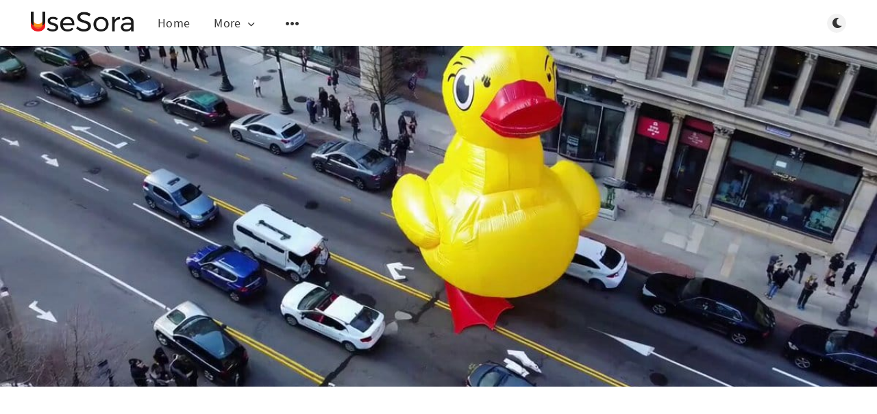

--- FILE ---
content_type: text/html; charset=utf-8
request_url: https://usesora.io/generated-by-sora-openais-text-to-video-model-44/
body_size: 9431
content:
<!DOCTYPE html>
<html lang="en">
  <head>
    <meta charset="utf-8" />
    <meta http-equiv="X-UA-Compatible" content="IE=edge" />

    <title>Generated by Sora OpenAI&#x27;s text-to-video model 44</title>
    <meta name="HandheldFriendly" content="True" />
    <meta name="viewport" content="width=device-width, initial-scale=1.0" />

    <link rel="preload" href="/assets/css/app.css?v=646bb0646b" as="style" />
    <link rel="preload" href="/assets/js/manifest.js?v=646bb0646b" as="script" />
    <link rel="preload" href="/assets/js/vendor.js?v=646bb0646b" as="script" />
    <link rel="preload" href="/assets/js/app.js?v=646bb0646b" as="script" />

      <link rel="preload" href="/assets/css/post.css?v=646bb0646b" as="style" />
  <link rel="preload" href="/assets/js/post.js?v=646bb0646b" as="script" />


    <style>
      /* These font-faces are here to make fonts work if the Ghost instance is installed in a subdirectory */

      /* source-sans-pro-regular */
      @font-face {
        font-family: 'Source Sans Pro';
        font-style: normal;
        font-weight: 400;
        font-display: swap;
        src: local('SourceSansPro-Regular'),
            url("/assets/fonts/source-sans-pro/latin/source-sans-pro-regular.woff2?v=646bb0646b") format('woff2'),
            url("/assets/fonts/source-sans-pro/latin/source-sans-pro-regular.woff?v=646bb0646b") format('woff');
      }

      /* source-sans-pro-600 */
      @font-face {
        font-family: 'Source Sans Pro';
        font-style: normal;
        font-weight: 600;
        font-display: swap;
        src: local('SourceSansPro-SemiBold'),
            url("/assets/fonts/source-sans-pro/latin/source-sans-pro-600.woff2?v=646bb0646b") format('woff2'),
            url("/assets/fonts/source-sans-pro/latin/source-sans-pro-600.woff?v=646bb0646b") format('woff');
      }

      /* source-sans-pro-700 */
      @font-face {
        font-family: 'Source Sans Pro';
        font-style: normal;
        font-weight: 700;
        font-display: swap;
        src: local('SourceSansPro-Bold'),
            url("/assets/fonts/source-sans-pro/latin/source-sans-pro-700.woff2?v=646bb0646b") format('woff2'),
            url("/assets/fonts/source-sans-pro/latin/source-sans-pro-700.woff?v=646bb0646b") format('woff');
      }

      /* iconmoon */
      @font-face {
        font-family: 'icomoon';
        font-weight: normal;
        font-style: normal;
        font-display: swap;
        src: url("/assets/fonts/icomoon/icomoon.eot?101fc3?v=646bb0646b");
        src: url("/assets/fonts/icomoon/icomoon.eot?101fc3?v=646bb0646b#iefix") format('embedded-opentype'),
        url("/assets/fonts/icomoon/icomoon.ttf?101fc3?v=646bb0646b") format('truetype'),
        url("/assets/fonts/icomoon/icomoon.woff?101fc3?v=646bb0646b") format('woff'),
        url("/assets/fonts/icomoon/icomoon.svg?101fc3?v=646bb0646b#icomoon") format('svg');
      }
    </style>

    <link rel="stylesheet" type="text/css" href="/assets/css/app.css?v=646bb0646b" media="screen" />

      <link rel="stylesheet" type="text/css" href="/assets/css/post.css?v=646bb0646b" media="screen" />


    

    <meta name="description" content="Prompt:&quot;a giant duck walks through the streets in Boston&quot;">
    <link rel="icon" href="https://usesora.io/content/images/size/w256h256/2024/02/publication-icon-1.png" type="image/png">
    <link rel="canonical" href="https://usesora.io/generated-by-sora-openais-text-to-video-model-44/">
    <meta name="referrer" content="no-referrer-when-downgrade">
    
    <meta property="og:site_name" content="UseSora">
    <meta property="og:type" content="article">
    <meta property="og:title" content="Generated by Sora OpenAI&#x27;s text-to-video model 44">
    <meta property="og:description" content="Prompt:&quot;a giant duck walks through the streets in Boston&quot;">
    <meta property="og:url" content="https://usesora.io/generated-by-sora-openais-text-to-video-model-44/">
    <meta property="og:image" content="https://usesora.io/content/images/2024/02/Introducing-Sora-44.jpg">
    <meta property="article:published_time" content="2024-02-18T17:17:00.000Z">
    <meta property="article:modified_time" content="2024-02-27T17:18:36.000Z">
    <meta property="article:tag" content="Tim Brooks">
    <meta property="article:tag" content="Animals">
    <meta property="article:tag" content="Duck">
    
    <meta name="twitter:card" content="summary_large_image">
    <meta name="twitter:title" content="Generated by Sora OpenAI&#x27;s text-to-video model 44">
    <meta name="twitter:description" content="Prompt:&quot;a giant duck walks through the streets in Boston&quot;">
    <meta name="twitter:url" content="https://usesora.io/generated-by-sora-openais-text-to-video-model-44/">
    <meta name="twitter:image" content="https://usesora.io/content/images/2024/02/Introducing-Sora-44.jpg">
    <meta name="twitter:label1" content="Written by">
    <meta name="twitter:data1" content="UseSora">
    <meta name="twitter:label2" content="Filed under">
    <meta name="twitter:data2" content="Tim Brooks, Animals, Duck">
    <meta name="twitter:site" content="@use_sora">
    <meta name="twitter:creator" content="@use_sora">
    <meta property="og:image:width" content="1200">
    <meta property="og:image:height" content="675">
    
    <script type="application/ld+json">
{
    "@context": "https://schema.org",
    "@type": "Article",
    "publisher": {
        "@type": "Organization",
        "name": "UseSora",
        "url": "https://usesora.io/",
        "logo": {
            "@type": "ImageObject",
            "url": "https://usesora.io/content/images/2024/04/usesora-logo.png"
        }
    },
    "author": {
        "@type": "Person",
        "name": "UseSora",
        "image": {
            "@type": "ImageObject",
            "url": "https://usesora.io/content/images/2024/04/u-avatar.png",
            "width": 512,
            "height": 512
        },
        "url": "https://usesora.io/author/usesora/",
        "sameAs": [
            "https://usesora.io",
            "https://twitter.com/use_sora"
        ]
    },
    "headline": "Generated by Sora OpenAI&#x27;s text-to-video model 44",
    "url": "https://usesora.io/generated-by-sora-openais-text-to-video-model-44/",
    "datePublished": "2024-02-18T17:17:00.000Z",
    "dateModified": "2024-02-27T17:18:36.000Z",
    "image": {
        "@type": "ImageObject",
        "url": "https://usesora.io/content/images/2024/02/Introducing-Sora-44.jpg",
        "width": 1200,
        "height": 675
    },
    "keywords": "Tim Brooks, Animals, Duck",
    "description": "Prompt:&quot;a giant duck walks through the streets in Boston&quot;",
    "mainEntityOfPage": "https://usesora.io/generated-by-sora-openais-text-to-video-model-44/"
}
    </script>

    <meta name="generator" content="Ghost 5.82">
    <link rel="alternate" type="application/rss+xml" title="UseSora" href="https://usesora.io/rss/">
    <script defer src="https://cdn.jsdelivr.net/ghost/portal@~2.37/umd/portal.min.js" data-i18n="false" data-ghost="https://usesora.io/" data-key="39ff520782e4e4e533460d1849" data-api="https://usesora.io/ghost/api/content/" crossorigin="anonymous"></script><style id="gh-members-styles">.gh-post-upgrade-cta-content,
.gh-post-upgrade-cta {
    display: flex;
    flex-direction: column;
    align-items: center;
    font-family: -apple-system, BlinkMacSystemFont, 'Segoe UI', Roboto, Oxygen, Ubuntu, Cantarell, 'Open Sans', 'Helvetica Neue', sans-serif;
    text-align: center;
    width: 100%;
    color: #ffffff;
    font-size: 16px;
}

.gh-post-upgrade-cta-content {
    border-radius: 8px;
    padding: 40px 4vw;
}

.gh-post-upgrade-cta h2 {
    color: #ffffff;
    font-size: 28px;
    letter-spacing: -0.2px;
    margin: 0;
    padding: 0;
}

.gh-post-upgrade-cta p {
    margin: 20px 0 0;
    padding: 0;
}

.gh-post-upgrade-cta small {
    font-size: 16px;
    letter-spacing: -0.2px;
}

.gh-post-upgrade-cta a {
    color: #ffffff;
    cursor: pointer;
    font-weight: 500;
    box-shadow: none;
    text-decoration: underline;
}

.gh-post-upgrade-cta a:hover {
    color: #ffffff;
    opacity: 0.8;
    box-shadow: none;
    text-decoration: underline;
}

.gh-post-upgrade-cta a.gh-btn {
    display: block;
    background: #ffffff;
    text-decoration: none;
    margin: 28px 0 0;
    padding: 8px 18px;
    border-radius: 4px;
    font-size: 16px;
    font-weight: 600;
}

.gh-post-upgrade-cta a.gh-btn:hover {
    opacity: 0.92;
}</style>
    <script defer src="https://cdn.jsdelivr.net/ghost/sodo-search@~1.1/umd/sodo-search.min.js" data-key="39ff520782e4e4e533460d1849" data-styles="https://cdn.jsdelivr.net/ghost/sodo-search@~1.1/umd/main.css" data-sodo-search="https://usesora.io/" crossorigin="anonymous"></script>
    
    <link href="https://usesora.io/webmentions/receive/" rel="webmention">
    <script defer src="/public/cards.min.js?v=646bb0646b"></script>
    <link rel="stylesheet" type="text/css" href="/public/cards.min.css?v=646bb0646b">
    <script defer src="/public/member-attribution.min.js?v=646bb0646b"></script>
    <!-- Google tag (gtag.js) -->
<script async src="https://www.googletagmanager.com/gtag/js?id=G-WRHD1BKRZG"></script>
<script>
  window.dataLayer = window.dataLayer || [];
  function gtag(){dataLayer.push(arguments);}
  gtag('js', new Date());

  gtag('config', 'G-WRHD1BKRZG');
</script>
<style>
  [data-theme=light] {
    --footer-background-color: #080808;
  }
  .jslicense,
  .m-footer-copyright span:last-child,
  .m-footer-copyright span:nth-child(2),
  .m-secondary-menu .nav-sign-up,
  .m-article-card__title,
  .m-article-card__author,
  .m-featured-article__title,
  .m-featured-article__author,
  .in-post .m-heading{
    display: none;
  }
  .m-article-card__tag,
  .m-featured-article__tag {
    /* background-color: var(--secondary-foreground-color); */
    border-radius: 4px;
    /* color: var(--secondary-subtle-color); */
    width: fit-content;
    padding: 4px 6px;
  }
  .m-article-card__excerpt {
    padding-top: 12px;
    overflow: hidden;
    text-overflow: ellipsis;
    display: -webkit-box;
    -webkit-line-clamp: 3;
    -webkit-box-orient: vertical;
  }
  .btn-play,
  .btn-featured-play {
    position: absolute;
    width: 48px;
    height: 48px;
  }
  .btn-play {
    left: 44%;
    top: 41%;
  }

  .btn-featured-play {
    left: 45%;
    top: 45%;
  }
  .m-featured-article__timestamp {
    position: absolute;
    bottom: 40px;
  }
  .m-featured-slider.swiper {
    width: 100%;
  }
  .creator-avatar {
    width: 28px;
    height: 28px;
    border-radius: 50%;
    margin-right: 10px;
  }
  .m-hero__picture img {
    display: none;
  }
  .in-post img {
    display: block!important;
  }
  .m-hero__picture video {
    display: block;
    width: 100%;
    object-fit: cover;
  }
</style>

<meta name="baidu-site-verification" content="codeva-rA5yqMCK7N" />
<meta name="360-site-verification" content="557b720247978432e362857c8c3e453a" />
<meta name="google-adsense-account" content="ca-pub-5517858206486320">
<script type="text/javascript">
    (function(c,l,a,r,i,t,y){
        c[a]=c[a]||function(){(c[a].q=c[a].q||[]).push(arguments)};
        t=l.createElement(r);t.async=1;t.src="https://www.clarity.ms/tag/"+i;
        y=l.getElementsByTagName(r)[0];y.parentNode.insertBefore(t,y);
    })(window, document, "clarity", "script", "loun39gra9");
</script>
<script async src="https://pagead2.googlesyndication.com/pagead/js/adsbygoogle.js?client=ca-pub-5517858206486320"
     crossorigin="anonymous"></script><style>:root {--ghost-accent-color: #f8a44b;}</style>

    <style>
      :root {
        --primary-subtle-color: var(--ghost-accent-color) !important;
      }
    </style>

    <script>
      // @license magnet:?xt=urn:btih:d3d9a9a6595521f9666a5e94cc830dab83b65699&dn=expat.txt Expat
      const ghostHost = "https://usesora.io"
      // @license-end
    </script>




    <script>
      if (typeof Storage !== 'undefined') {
        const currentSavedTheme = localStorage.getItem('theme')

        if (currentSavedTheme && currentSavedTheme === 'dark') {
          document.documentElement.setAttribute('data-theme', 'dark')
        } else {
          document.documentElement.setAttribute('data-theme', 'light')
        }
      }
    </script>
  </head>
  <body class="post-template tag-_tim_brooks tag-animals tag-duck tag-hash-import-2024-04-17-09-47">
    



  
<header class="m-header with-picture js-header"  data-animate="fade-down">
  <div class="m-mobile-topbar">
    <button class="m-icon-button in-mobile-topbar js-open-menu" aria-label="Open menu">
      <span class="icon-menu" aria-hidden="true"></span>
    </button>
      <a href="https://usesora.io" class="m-logo in-mobile-topbar">
        <img src="https://usesora.io/content/images/2024/04/usesora-logo.png" alt="UseSora" class="m-logo__image-light">
          <img src="https://usesora.io/content/images/2024/04/usesora-logo-dark.png" alt="UseSora" class="m-logo__image-dark">
      </a>
    <button class="m-icon-button in-mobile-topbar js-open-search"  aria-label="Open search">
      <span class="icon-search" aria-hidden="true"></span>
    </button>
  </div>

  <div class="m-menu js-menu">
    <button class="m-icon-button outlined as-close-menu js-close-menu" aria-label="Close menu">
      <span class="icon-close"></span>
    </button>
    <div class="m-menu__main">
      <div class="l-wrapper">
        <div class="m-nav js-main-nav">
          <nav class="m-nav__left js-main-nav-left" role="navigation" aria-label="Main menu">
            <ul>
                <li class="only-desktop">
                  <a href="https://usesora.io" class="m-logo">
                    <img src="https://usesora.io/content/images/2024/04/usesora-logo.png" alt="UseSora" class="m-logo__image-light">
                      <img src="https://usesora.io/content/images/2024/04/usesora-logo-dark.png" alt="UseSora" class="m-logo__image-dark">
                  </a>
                </li>
                
    <li class="nav-home">
      <a href="https://usesora.io/">Home</a>
    </li>

                <li class="more">
                  <span>
                    <a href="javascript:void(0);" class="js-open-secondary-menu">
                      More
                      <span class="icon-chevron-down" aria-hidden="true"></span>
                    </a>
                  </span>
                </li>
              <li class="submenu-option js-submenu-option">
                <button class="m-icon-button in-menu-main more js-toggle-submenu" aria-label="Open submenu">
                  <span class="icon-more" aria-hidden="true"></span>
                </button>
                <div class="m-submenu js-submenu">
                  <div class="l-wrapper in-submenu">
                    <section class="m-recent-articles">
                      <h3 class="m-submenu-title in-recent-articles">Recent articles</h3>
                          <div class="swiper js-recent-slider">
                            <div class="swiper-wrapper">
                                <div class="swiper-slide">
                                  <a href="/generated-by-sora-openais-text-to-video-model-162/" class="m-recent-article">
                                    <div class="m-recent-article__picture ">
                                        <img src="/content/images/size/w300/2024/05/Introducing-Sora-162.jpg" loading="lazy" alt="">
                                    </div>
                                    <h3 class="m-recent-article__title js-recent-article-title" title="Generated by Sora OpenAI&#x27;s text-to-video model 162">
                                      Generated by Sora OpenAI&#x27;s text-to-video model 162
                                    </h3>
                                    <span class="m-recent-article__date">2 years ago</span>
                                  </a>
                                </div>
                                <div class="swiper-slide">
                                  <a href="/generated-by-sora-openais-text-to-video-model-161/" class="m-recent-article">
                                    <div class="m-recent-article__picture ">
                                        <img src="/content/images/size/w300/2024/04/Introducing-Sora-161.jpg" loading="lazy" alt="">
                                    </div>
                                    <h3 class="m-recent-article__title js-recent-article-title" title="Generated by Sora OpenAI&#x27;s text-to-video model 161">
                                      Generated by Sora OpenAI&#x27;s text-to-video model 161
                                    </h3>
                                    <span class="m-recent-article__date">2 years ago</span>
                                  </a>
                                </div>
                                <div class="swiper-slide">
                                  <a href="/generated-by-sora-openais-text-to-video-model-160/" class="m-recent-article">
                                    <div class="m-recent-article__picture ">
                                        <img src="/content/images/size/w300/2024/04/Introducing-Sora-160.jpg" loading="lazy" alt="">
                                    </div>
                                    <h3 class="m-recent-article__title js-recent-article-title" title="Generated by Sora OpenAI&#x27;s text-to-video model 160">
                                      Generated by Sora OpenAI&#x27;s text-to-video model 160
                                    </h3>
                                    <span class="m-recent-article__date">2 years ago</span>
                                  </a>
                                </div>
                                <div class="swiper-slide">
                                  <a href="/generated-by-sora-openais-text-to-video-model-159/" class="m-recent-article">
                                    <div class="m-recent-article__picture ">
                                        <img src="/content/images/size/w300/2024/04/Introducing-Sora-159.jpg" loading="lazy" alt="">
                                    </div>
                                    <h3 class="m-recent-article__title js-recent-article-title" title="Generated by Sora OpenAI&#x27;s text-to-video model 159">
                                      Generated by Sora OpenAI&#x27;s text-to-video model 159
                                    </h3>
                                    <span class="m-recent-article__date">2 years ago</span>
                                  </a>
                                </div>
                            </div>
                          </div>
                    </section>
                    <section class="m-tags">
                      <h3 class="m-submenu-title">Tags</h3>
                        <ul>
                            <li>
                              <a href="/tag/jmt3/">💀 Joe Taylor 💀</a>
                            </li>
                            <li>
                              <a href="/tag/3d-printer/">3D Printer</a>
                            </li>
                            <li>
                              <a href="/tag/model_mechanic/">Aditya Ramesh</a>
                            </li>
                            <li>
                              <a href="/tag/_akhaliq/">AK</a>
                            </li>
                            <li>
                              <a href="/tag/alien/">Alien</a>
                            </li>
                            <li>
                              <a href="/tag/mr_allent/">Allen T</a>
                            </li>
                            <li>
                              <a href="/tag/andercot/">Andrew Cote</a>
                            </li>
                            <li>
                              <a href="/tag/andrew-curran/">Andrew Curran</a>
                            </li>
                            <li>
                              <a href="/tag/animals/">Animals</a>
                            </li>
                        </ul>
                    </section>
                  </div>
                </div>
              </li>
            </ul>
          </nav>
          <div class="m-nav__right">
            <button class="m-icon-button in-menu-main js-open-search"  aria-label="Open search">
              <span class="icon-search" aria-hidden="true"></span>
            </button>
            <div class="m-toggle-darkmode js-tooltip" data-tippy-content="Toggle light/dark mode" tabindex="0">
              <label for="toggle-darkmode" class="sr-only">
                Toggle light/dark mode
              </label>
              <input id="toggle-darkmode" type="checkbox" class="js-toggle-darkmode">
              <div>
                <span class="icon-moon moon" aria-hidden="true"></span>
                <span class="icon-sunny sun" aria-hidden="true"></span>
              </div>
            </div>
          </div>
        </div>
      </div>
    </div>
  </div>

    <div id="secondary-navigation-template" style="display: none;">
      
  <ul class="m-secondary-menu">
      <li class="nav-aihunt">
        <a href="https://aihunt.one/">AIHunt</a>
      </li>
      <li class="nav-toolshunt">
        <a href="http://toolshunt.io/">ToolsHunt</a>
      </li>
      <li class="nav-androidweekly">
        <a href="https://androidweekly.io/">AndroidWeekly</a>
      </li>
      <li class="nav-androiddevtools">
        <a href="https://androiddevtools.com/">AndroidDevTools</a>
      </li>
      <li class="nav-telegram-group">
        <a href="https://t.me/usesora">Telegram Group</a>
      </li>
  </ul>

    </div>
</header>

<main class="main-wrap">
    
  <section class="m-hero with-picture" data-animate="fade">
    <div class="m-hero__picture in-post">
      <img
        srcset="
          /content/images/size/w300/2024/02/Introducing-Sora-44.jpg 300w,
          /content/images/size/w600/2024/02/Introducing-Sora-44.jpg 600w,
          /content/images/size/w1000/2024/02/Introducing-Sora-44.jpg 1000w,
          /content/images/size/w2000/2024/02/Introducing-Sora-44.jpg 2000w
        "
        sizes="(max-width: 600px) 600px, (max-width: 1000px) 1000px, 2000px"
        src="/content/images/size/w1000/2024/02/Introducing-Sora-44.jpg"
        alt=""
      />
    </div>
    </section>
  
  <article>
    <div class="l-content in-post">
        <div class="l-wrapper in-post  js-animation-wrapper" data-animate="fade-up">
          <div
            class="l-post-content js-progress-content">
            <header class="m-heading">
              <h1 class="m-heading__title in-post">Generated by Sora OpenAI&#x27;s text-to-video model 44</h1>
              <div class="m-heading__meta">
                  <a href="https://usesora.io/tag/_tim_brooks/" class="m-heading__meta__tag">Tim Brooks</a>
                  <span class="m-heading__meta__divider" aria-hidden="true">&bull;</span>
                <span class="m-heading__meta__time">Feb 19, 2024</span>
              </div>
            </header>
            <div class="pos-relative js-post-content">
              <div class="m-share">
                <div class="m-share__content js-sticky">
                  <a href="https://www.facebook.com/sharer/sharer.php?u=https://usesora.io/generated-by-sora-openais-text-to-video-model-44/"
                    class="m-icon-button filled in-share" target="_blank" rel="noopener" aria-label="Facebook">
                    <span class="icon-facebook" aria-hidden="true"></span>
                  </a>
                  <a href="https://twitter.com/intent/tweet?text=Generated%20by%20Sora%20OpenAI's%20text-to-video%20model%2044&url=https://usesora.io/generated-by-sora-openais-text-to-video-model-44/"
                    class="m-icon-button filled in-share" target="_blank" rel="noopener" aria-label="Twitter">
                    <span class="icon-twitter" aria-hidden="true"></span>
                  </a>
                  <button class="m-icon-button filled in-share progress js-scrolltop" aria-label="Scroll to top">
                    <span class="icon-arrow-top" aria-hidden="true"></span>
                    <svg aria-hidden="true">
                      <circle class="progress-ring__circle js-progress" fill="transparent" r="0" />
                    </svg>
                  </button>
                </div>
              </div>
              <figure class="kg-card kg-video-card kg-width-regular" data-kg-thumbnail="https://usesora.io/content/media/2024/02/Introducing-Sora-44_thumb.jpg" data-kg-custom-thumbnail="">
            <div class="kg-video-container">
                <video src="https://usesora.io/content/media/2024/02/Introducing-Sora-44.mp4" poster="https://img.spacergif.org/v1/1280x720/0a/spacer.png" width="1280" height="720" playsinline="" preload="metadata" style="background: transparent url('https://usesora.io/content/media/2024/02/Introducing-Sora-44_thumb.jpg') 50% 50% / cover no-repeat;"></video>
                <div class="kg-video-overlay">
                    <button class="kg-video-large-play-icon" aria-label="Play video">
                        <svg xmlns="http://www.w3.org/2000/svg" viewBox="0 0 24 24">
                            <path d="M23.14 10.608 2.253.164A1.559 1.559 0 0 0 0 1.557v20.887a1.558 1.558 0 0 0 2.253 1.392L23.14 13.393a1.557 1.557 0 0 0 0-2.785Z"></path>
                        </svg>
                    </button>
                </div>
                <div class="kg-video-player-container">
                    <div class="kg-video-player">
                        <button class="kg-video-play-icon" aria-label="Play video">
                            <svg xmlns="http://www.w3.org/2000/svg" viewBox="0 0 24 24">
                                <path d="M23.14 10.608 2.253.164A1.559 1.559 0 0 0 0 1.557v20.887a1.558 1.558 0 0 0 2.253 1.392L23.14 13.393a1.557 1.557 0 0 0 0-2.785Z"></path>
                            </svg>
                        </button>
                        <button class="kg-video-pause-icon kg-video-hide" aria-label="Pause video">
                            <svg xmlns="http://www.w3.org/2000/svg" viewBox="0 0 24 24">
                                <rect x="3" y="1" width="7" height="22" rx="1.5" ry="1.5"></rect>
                                <rect x="14" y="1" width="7" height="22" rx="1.5" ry="1.5"></rect>
                            </svg>
                        </button>
                        <span class="kg-video-current-time">0:00</span>
                        <div class="kg-video-time">
                            /<span class="kg-video-duration">0:10</span>
                        </div>
                        <input type="range" class="kg-video-seek-slider" max="100" value="0">
                        <button class="kg-video-playback-rate" aria-label="Adjust playback speed">1×</button>
                        <button class="kg-video-unmute-icon" aria-label="Unmute">
                            <svg xmlns="http://www.w3.org/2000/svg" viewBox="0 0 24 24">
                                <path d="M15.189 2.021a9.728 9.728 0 0 0-7.924 4.85.249.249 0 0 1-.221.133H5.25a3 3 0 0 0-3 3v2a3 3 0 0 0 3 3h1.794a.249.249 0 0 1 .221.133 9.73 9.73 0 0 0 7.924 4.85h.06a1 1 0 0 0 1-1V3.02a1 1 0 0 0-1.06-.998Z"></path>
                            </svg>
                        </button>
                        <button class="kg-video-mute-icon kg-video-hide" aria-label="Mute">
                            <svg xmlns="http://www.w3.org/2000/svg" viewBox="0 0 24 24">
                                <path d="M16.177 4.3a.248.248 0 0 0 .073-.176v-1.1a1 1 0 0 0-1.061-1 9.728 9.728 0 0 0-7.924 4.85.249.249 0 0 1-.221.133H5.25a3 3 0 0 0-3 3v2a3 3 0 0 0 3 3h.114a.251.251 0 0 0 .177-.073ZM23.707 1.706A1 1 0 0 0 22.293.292l-22 22a1 1 0 0 0 0 1.414l.009.009a1 1 0 0 0 1.405-.009l6.63-6.631A.251.251 0 0 1 8.515 17a.245.245 0 0 1 .177.075 10.081 10.081 0 0 0 6.5 2.92 1 1 0 0 0 1.061-1V9.266a.247.247 0 0 1 .073-.176Z"></path>
                            </svg>
                        </button>
                        <input type="range" class="kg-video-volume-slider" max="100" value="100">
                    </div>
                </div>
            </div>
            
        </figure><p>Prompt:"a giant duck walks through the streets in Boston"</p>
<p>Prompt:“一只巨型鸭子走在波士顿的街道上”</p>

                <section class="m-tags in-post">
                  <h3 class="m-submenu-title">Tags</h3>
                  <ul>
                      <li>
                        <a href="/tag/_tim_brooks/" title="Tim Brooks">Tim Brooks</a>
                      </li>
                      <li>
                        <a href="/tag/animals/" title="Animals">Animals</a>
                      </li>
                      <li>
                        <a href="/tag/duck/" title="Duck">Duck</a>
                      </li>
                  </ul>
                </section>
            </div>
          </div>
        </div>
          <section class="m-subscribe-section js-newsletter">
            <div class="l-wrapper in-post">
              <div class="m-subscribe-section__content">
                <div class="m-subscribe-section__text">
                  <h4 class="m-subscribe-section__title">Subscribe to our newsletter</h4>
                  <p class="m-subscribe-section__description">
                    Get the latest posts delivered right to your inbox.
                  </p>
                </div>
                <div class="m-subscribe-section__form">
                  
<div class="m-subscribe-section__form">
  <form data-members-form="subscribe" id="newsletter-form" class="m-subscribe-section__container">
    <div class="m-subscribe__form">
      <div class="pos-relative">
        <label for="newsletter-input" class="sr-only">Your email address</label>
        <input data-members-email id="newsletter-input" class="m-input in-subscribe-section" type="email"
          placeholder="Your email address" required />
      </div>
      <button id="newsletter-button" class="m-button primary block" type="submit">Subscribe</button>
    </div>
    <div class="m-subscribe__success">
      <header class="m-heading no-margin">
        <img src="/assets/images/success.png?v=646bb0646b" alt="Success!" class="m-subscribe__success_icon">
        <p class="m-heading__description in-newsletter-form">
          Now check your inbox and click the link to confirm your subscription.
        </p>
      </header>
    </div>
    <p class="m-subscribe__invalid m-small-text">
      Please enter a valid email address
    </p>
    <p class="m-subscribe__error m-small-text">
      Oops! There was an error sending the email, please try later.
    </p>
  </form>
</div>
                </div>
              </div>
            </div>
          </section>
        <section class="m-author">
          <div class="m-author__content">
            <div class="m-author__picture">
              <a href="https://usesora.io/author/usesora/" class="m-author-picture" aria-label="UseSora">
                  <div style="background-image: url(https://usesora.io/content/images/2024/04/u-avatar.png);"></div>
              </a>
            </div>
            <div class="m-author__info">
              <h4 class="m-author__name">
                <a href="https://usesora.io/author/usesora/">UseSora</a>
              </h4>
                <p class="m-author__bio">Discover awesome videos generated by Sora</p>
              <ul class="m-author-links">
                  <li>
                    <a href="https://usesora.io" target="_blank" rel="noopener" aria-label="Website">
                      <span class="icon-globe" aria-hidden="true"></span>
                    </a>
                  </li>
                  <li>
                    <a href="https://twitter.com/@use_sora" target="_blank" rel="noopener" aria-label="Twitter">
                      <span class="icon-twitter" aria-hidden="true"></span>
                    </a>
                  </li>
              </ul>
            </div>
          </div>
        </section>
            <section class="m-recommended">
              <div class="l-wrapper in-recommended">
                <h3 class="m-section-title in-recommended">Recommended for you</h3>
                <div class="m-recommended-articles">
                  <div class="m-recommended-slider swiper js-recommended-slider">
                    <div class="swiper-wrapper">
                            <div class="m-recommended-slider__item swiper-slide">
    <article class="m-article-card  post tag-openai tag-car tag-street tag-city tag-hash-import-2024-04-17-09-47">
      <div class="m-article-card__picture">
        <a href="/generated-by-sora-openais-text-to-video-model-161/" class="m-article-card__picture-link" aria-hidden="true" tabindex="-1"></a>
          <img class="m-article-card__picture-background" src="/content/images/size/w600/2024/04/Introducing-Sora-161.jpg" loading="lazy" alt="">
        <img class="btn-play" src="[data-uri]">
        <a href="https://usesora.io/author/usesora/" class="m-article-card__author js-tooltip" aria-label="UseSora" data-tippy-content="Posted by UseSora ">
            <div style="background-image: url(/content/images/size/w100/2024/04/u-avatar.png);"></div>
        </a>
      </div>
        <div class="m-article-card__info">
          <a href="https://usesora.io/tag/openai/" class="m-article-card__tag"><img class="creator-avatar" src="https://usesora.io/content/images/2024/03/OpenAI.jpg">OpenAI</a>
        <a href="/generated-by-sora-openais-text-to-video-model-161/" class="m-article-card__info-link" aria-label="Generated by Sora OpenAI&#x27;s text-to-video model 161">
          <div>
            <h2 class="m-article-card__title js-article-card-title " title="Generated by Sora OpenAI&#x27;s text-to-video model 161">
              Generated by Sora OpenAI&#x27;s text-to-video model 161
            </h2>
            <p class="m-article-card__excerpt">
              Prompt: photorealistic video with the view from a motorcycle of a futuristic mountain city road at sunset
            </p>
          </div>
          <div class="m-article-card__timestamp">
            <span>2 years ago</span>
            <span>&bull;</span>
            <span>1 min read</span>
          </div>
        </a>
      </div>
    </article>
      </div>
      <div class="m-recommended-slider__item swiper-slide">
    <article class="m-article-card  post tag-openai tag-hash-import-2024-04-17-09-47">
      <div class="m-article-card__picture">
        <a href="/generated-by-sora-openais-text-to-video-model-160/" class="m-article-card__picture-link" aria-hidden="true" tabindex="-1"></a>
          <img class="m-article-card__picture-background" src="/content/images/size/w600/2024/04/Introducing-Sora-160.jpg" loading="lazy" alt="">
        <img class="btn-play" src="[data-uri]">
        <a href="https://usesora.io/author/usesora/" class="m-article-card__author js-tooltip" aria-label="UseSora" data-tippy-content="Posted by UseSora ">
            <div style="background-image: url(/content/images/size/w100/2024/04/u-avatar.png);"></div>
        </a>
      </div>
        <div class="m-article-card__info">
          <a href="https://usesora.io/tag/openai/" class="m-article-card__tag"><img class="creator-avatar" src="https://usesora.io/content/images/2024/03/OpenAI.jpg">OpenAI</a>
        <a href="/generated-by-sora-openais-text-to-video-model-160/" class="m-article-card__info-link" aria-label="Generated by Sora OpenAI&#x27;s text-to-video model 160">
          <div>
            <h2 class="m-article-card__title js-article-card-title " title="Generated by Sora OpenAI&#x27;s text-to-video model 160">
              Generated by Sora OpenAI&#x27;s text-to-video model 160
            </h2>
            <p class="m-article-card__excerpt">
              Prompt: “A first-person perspective of traveling through a tunnel made of mirrors reflecting a starry galaxy, creating an illusion of infinite depth and motion”
            </p>
          </div>
          <div class="m-article-card__timestamp">
            <span>2 years ago</span>
            <span>&bull;</span>
            <span>1 min read</span>
          </div>
        </a>
      </div>
    </article>
      </div>
      <div class="m-recommended-slider__item swiper-slide">
    <article class="m-article-card  post tag-openai tag-car tag-hash-import-2024-04-17-09-47">
      <div class="m-article-card__picture">
        <a href="/generated-by-sora-openais-text-to-video-model-159/" class="m-article-card__picture-link" aria-hidden="true" tabindex="-1"></a>
          <img class="m-article-card__picture-background" src="/content/images/size/w600/2024/04/Introducing-Sora-159.jpg" loading="lazy" alt="">
        <img class="btn-play" src="[data-uri]">
        <a href="https://usesora.io/author/usesora/" class="m-article-card__author js-tooltip" aria-label="UseSora" data-tippy-content="Posted by UseSora ">
            <div style="background-image: url(/content/images/size/w100/2024/04/u-avatar.png);"></div>
        </a>
      </div>
        <div class="m-article-card__info">
          <a href="https://usesora.io/tag/openai/" class="m-article-card__tag"><img class="creator-avatar" src="https://usesora.io/content/images/2024/03/OpenAI.jpg">OpenAI</a>
        <a href="/generated-by-sora-openais-text-to-video-model-159/" class="m-article-card__info-link" aria-label="Generated by Sora OpenAI&#x27;s text-to-video model 159">
          <div>
            <h2 class="m-article-card__title js-article-card-title " title="Generated by Sora OpenAI&#x27;s text-to-video model 159">
              Generated by Sora OpenAI&#x27;s text-to-video model 159
            </h2>
            <p class="m-article-card__excerpt">
              Prompt: A wide shot video of a rally car driving through a redwood forest and showing up behind the trees , spraying dirt into the air as it drifts around a sharp turn, cinematic film shot in 35mm, depth of field
            </p>
          </div>
          <div class="m-article-card__timestamp">
            <span>2 years ago</span>
            <span>&bull;</span>
            <span>1 min read</span>
          </div>
        </a>
      </div>
    </article>
      </div>
                    </div>
                    <button class="m-icon-button filled in-recommended-articles swiper-button-prev" aria-label="Previous">
                      <span class="icon-arrow-left" aria-hidden="true"></span>
                    </button>
                    <button class="m-icon-button filled in-recommended-articles swiper-button-next" aria-label="Next">
                      <span class="icon-arrow-right" aria-hidden="true"></span>
                    </button>
                  </div>
                </div>
              </div>
            </section>
    </div>
  </article>
</main>



      
<div class="m-search js-search" role="dialog" aria-modal="true" aria-label="Search">
  <button class="m-icon-button outlined as-close-search js-close-search" aria-label="Close search">
    <span class="icon-close" aria-hidden="true"></span>
  </button>
  <div class="m-search__content">
    <form class="m-search__form">
      <div class="pos-relative">
        <span class="icon-search m-search-icon" aria-hidden="true"></span>
        <label for="search-input" class="sr-only">
          Type to search
        </label>
        <input id="search-input" type="text" class="m-input in-search js-input-search" placeholder="Type to search">
      </div>
    </form>
    <div class="js-search-results hide"></div>
    <p class="m-not-found align-center hide js-no-results">
      No results for your search, please try with something else.
    </p>
  </div>
</div>

    
<footer class="m-footer">
  <div class="m-footer__content">
      <nav class="m-footer__nav-secondary" role="navigation" aria-label="Secondary menu in footer">
        
  <ul class="m-secondary-menu">
      <li class="nav-aihunt">
        <a href="https://aihunt.one/">AIHunt</a>
      </li>
      <li class="nav-toolshunt">
        <a href="http://toolshunt.io/">ToolsHunt</a>
      </li>
      <li class="nav-androidweekly">
        <a href="https://androidweekly.io/">AndroidWeekly</a>
      </li>
      <li class="nav-androiddevtools">
        <a href="https://androiddevtools.com/">AndroidDevTools</a>
      </li>
      <li class="nav-telegram-group">
        <a href="https://t.me/usesora">Telegram Group</a>
      </li>
  </ul>

      </nav>
    <nav class="m-footer-social">
        <a href="https://twitter.com/use_sora" target="_blank" rel="noopener" aria-label="Twitter">
          <span class="icon-twitter" aria-hidden="true"></span>
        </a>
      <a href="https://usesora.io/rss" aria-label="RSS">
        <span class="icon-rss" aria-hidden="true"></span>
      </a>
    </nav>
    <p class="m-footer-copyright">
      <span>UseSora &copy; 2025</span>
      <span>&nbsp; &bull; &nbsp;</span>
      <span>Published with <a href="https://ghost.org" target="_blank" rel="noopener">Ghost</a></span>
    </p>
    <p class="m-footer-copyright jslicense">
      <a href="/assets/html/javascript.html?v=646bb0646b" rel="jslicense">JavaScript license information</a>
    </p>
  </div>
</footer>

    <script defer src="/assets/js/manifest.js?v=646bb0646b"></script>
    <script defer src="/assets/js/vendor.js?v=646bb0646b"></script>
    <script defer src="/assets/js/app.js?v=646bb0646b"></script>

      <script defer src="/assets/js/post.js?v=646bb0646b"></script>


    <script>
  let videoEle = document.createElement("video");
  // videoEle.src = "https://cdn.openai.com/tmp/s/paper-planes.mp4";
  videoEle.src = "https://usesora.io/content/media/2024/02/Introducing-Sora-57-1.mp4";
  videoEle.poster = "https://usesora.io/content/images/size/w600/2024/02/Introducing-Sora-83.jpg";
  videoEle.autoplay = true;
  videoEle.muted = true;
  videoEle.loop = true;
  videoEle.playsinline = true;
  document.getElementsByClassName("home-template")[0].getElementsByClassName("m-hero__picture")[0].appendChild(videoEle)
  videoEle.play();
   // document.getElementsByClassName("m-hero__picture")[0].getElementsByTagName("video")[0].play()
</script>
  <script defer src="https://static.cloudflareinsights.com/beacon.min.js/vcd15cbe7772f49c399c6a5babf22c1241717689176015" integrity="sha512-ZpsOmlRQV6y907TI0dKBHq9Md29nnaEIPlkf84rnaERnq6zvWvPUqr2ft8M1aS28oN72PdrCzSjY4U6VaAw1EQ==" data-cf-beacon='{"version":"2024.11.0","token":"014d95617ba34fefa951f204f34bfb13","r":1,"server_timing":{"name":{"cfCacheStatus":true,"cfEdge":true,"cfExtPri":true,"cfL4":true,"cfOrigin":true,"cfSpeedBrain":true},"location_startswith":null}}' crossorigin="anonymous"></script>
</body>
</html>


--- FILE ---
content_type: text/html; charset=utf-8
request_url: https://www.google.com/recaptcha/api2/aframe
body_size: 270
content:
<!DOCTYPE HTML><html><head><meta http-equiv="content-type" content="text/html; charset=UTF-8"></head><body><script nonce="PTF6rF2GBjNfwW4Qw7spJA">/** Anti-fraud and anti-abuse applications only. See google.com/recaptcha */ try{var clients={'sodar':'https://pagead2.googlesyndication.com/pagead/sodar?'};window.addEventListener("message",function(a){try{if(a.source===window.parent){var b=JSON.parse(a.data);var c=clients[b['id']];if(c){var d=document.createElement('img');d.src=c+b['params']+'&rc='+(localStorage.getItem("rc::a")?sessionStorage.getItem("rc::b"):"");window.document.body.appendChild(d);sessionStorage.setItem("rc::e",parseInt(sessionStorage.getItem("rc::e")||0)+1);localStorage.setItem("rc::h",'1764520720206');}}}catch(b){}});window.parent.postMessage("_grecaptcha_ready", "*");}catch(b){}</script></body></html>